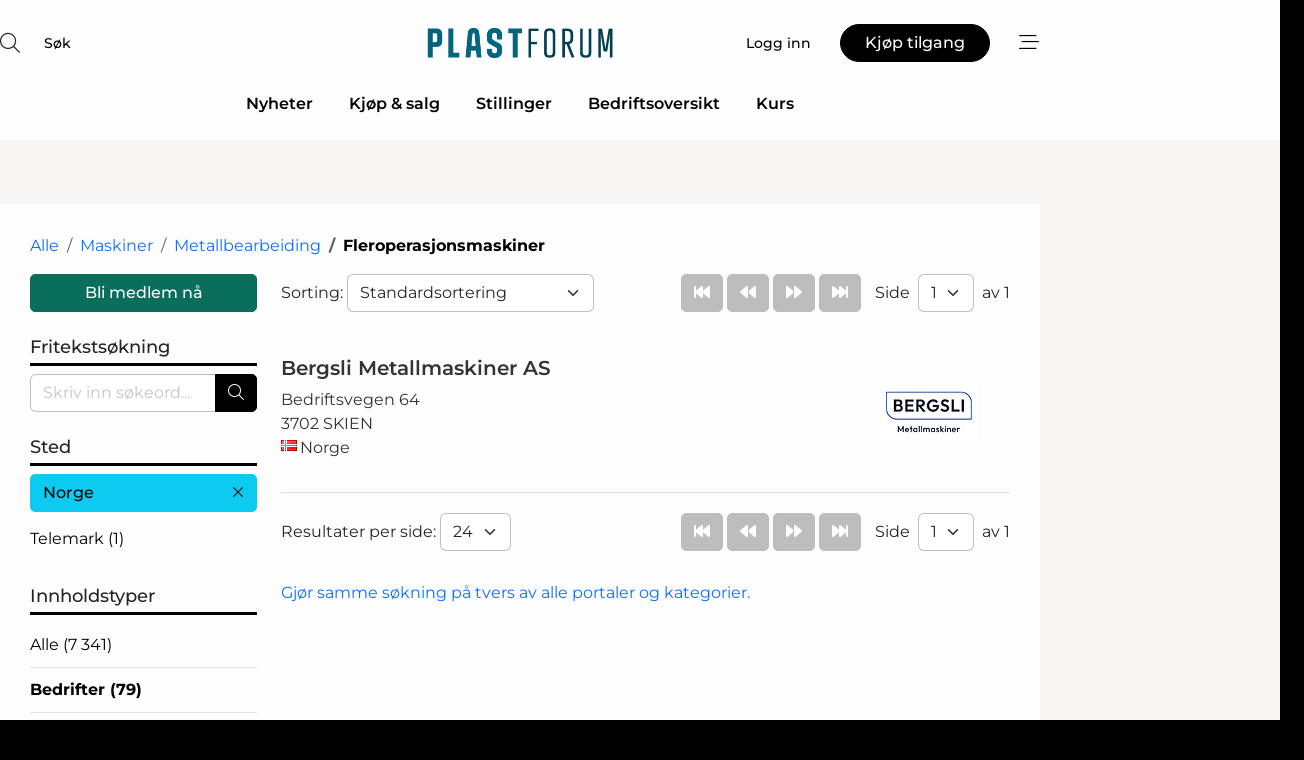

--- FILE ---
content_type: text/html; charset=utf-8
request_url: https://www.google.com/recaptcha/api2/anchor?ar=1&k=6LdasRwUAAAAAOAWkvok94EmD1GjREqoghAriL9L&co=aHR0cHM6Ly93d3cucGxhc3Rmb3J1bS5ubzo0NDM.&hl=no&v=PoyoqOPhxBO7pBk68S4YbpHZ&size=normal&anchor-ms=20000&execute-ms=30000&cb=9k4z866m1g8
body_size: 49679
content:
<!DOCTYPE HTML><html dir="ltr" lang="no"><head><meta http-equiv="Content-Type" content="text/html; charset=UTF-8">
<meta http-equiv="X-UA-Compatible" content="IE=edge">
<title>reCAPTCHA</title>
<style type="text/css">
/* cyrillic-ext */
@font-face {
  font-family: 'Roboto';
  font-style: normal;
  font-weight: 400;
  font-stretch: 100%;
  src: url(//fonts.gstatic.com/s/roboto/v48/KFO7CnqEu92Fr1ME7kSn66aGLdTylUAMa3GUBHMdazTgWw.woff2) format('woff2');
  unicode-range: U+0460-052F, U+1C80-1C8A, U+20B4, U+2DE0-2DFF, U+A640-A69F, U+FE2E-FE2F;
}
/* cyrillic */
@font-face {
  font-family: 'Roboto';
  font-style: normal;
  font-weight: 400;
  font-stretch: 100%;
  src: url(//fonts.gstatic.com/s/roboto/v48/KFO7CnqEu92Fr1ME7kSn66aGLdTylUAMa3iUBHMdazTgWw.woff2) format('woff2');
  unicode-range: U+0301, U+0400-045F, U+0490-0491, U+04B0-04B1, U+2116;
}
/* greek-ext */
@font-face {
  font-family: 'Roboto';
  font-style: normal;
  font-weight: 400;
  font-stretch: 100%;
  src: url(//fonts.gstatic.com/s/roboto/v48/KFO7CnqEu92Fr1ME7kSn66aGLdTylUAMa3CUBHMdazTgWw.woff2) format('woff2');
  unicode-range: U+1F00-1FFF;
}
/* greek */
@font-face {
  font-family: 'Roboto';
  font-style: normal;
  font-weight: 400;
  font-stretch: 100%;
  src: url(//fonts.gstatic.com/s/roboto/v48/KFO7CnqEu92Fr1ME7kSn66aGLdTylUAMa3-UBHMdazTgWw.woff2) format('woff2');
  unicode-range: U+0370-0377, U+037A-037F, U+0384-038A, U+038C, U+038E-03A1, U+03A3-03FF;
}
/* math */
@font-face {
  font-family: 'Roboto';
  font-style: normal;
  font-weight: 400;
  font-stretch: 100%;
  src: url(//fonts.gstatic.com/s/roboto/v48/KFO7CnqEu92Fr1ME7kSn66aGLdTylUAMawCUBHMdazTgWw.woff2) format('woff2');
  unicode-range: U+0302-0303, U+0305, U+0307-0308, U+0310, U+0312, U+0315, U+031A, U+0326-0327, U+032C, U+032F-0330, U+0332-0333, U+0338, U+033A, U+0346, U+034D, U+0391-03A1, U+03A3-03A9, U+03B1-03C9, U+03D1, U+03D5-03D6, U+03F0-03F1, U+03F4-03F5, U+2016-2017, U+2034-2038, U+203C, U+2040, U+2043, U+2047, U+2050, U+2057, U+205F, U+2070-2071, U+2074-208E, U+2090-209C, U+20D0-20DC, U+20E1, U+20E5-20EF, U+2100-2112, U+2114-2115, U+2117-2121, U+2123-214F, U+2190, U+2192, U+2194-21AE, U+21B0-21E5, U+21F1-21F2, U+21F4-2211, U+2213-2214, U+2216-22FF, U+2308-230B, U+2310, U+2319, U+231C-2321, U+2336-237A, U+237C, U+2395, U+239B-23B7, U+23D0, U+23DC-23E1, U+2474-2475, U+25AF, U+25B3, U+25B7, U+25BD, U+25C1, U+25CA, U+25CC, U+25FB, U+266D-266F, U+27C0-27FF, U+2900-2AFF, U+2B0E-2B11, U+2B30-2B4C, U+2BFE, U+3030, U+FF5B, U+FF5D, U+1D400-1D7FF, U+1EE00-1EEFF;
}
/* symbols */
@font-face {
  font-family: 'Roboto';
  font-style: normal;
  font-weight: 400;
  font-stretch: 100%;
  src: url(//fonts.gstatic.com/s/roboto/v48/KFO7CnqEu92Fr1ME7kSn66aGLdTylUAMaxKUBHMdazTgWw.woff2) format('woff2');
  unicode-range: U+0001-000C, U+000E-001F, U+007F-009F, U+20DD-20E0, U+20E2-20E4, U+2150-218F, U+2190, U+2192, U+2194-2199, U+21AF, U+21E6-21F0, U+21F3, U+2218-2219, U+2299, U+22C4-22C6, U+2300-243F, U+2440-244A, U+2460-24FF, U+25A0-27BF, U+2800-28FF, U+2921-2922, U+2981, U+29BF, U+29EB, U+2B00-2BFF, U+4DC0-4DFF, U+FFF9-FFFB, U+10140-1018E, U+10190-1019C, U+101A0, U+101D0-101FD, U+102E0-102FB, U+10E60-10E7E, U+1D2C0-1D2D3, U+1D2E0-1D37F, U+1F000-1F0FF, U+1F100-1F1AD, U+1F1E6-1F1FF, U+1F30D-1F30F, U+1F315, U+1F31C, U+1F31E, U+1F320-1F32C, U+1F336, U+1F378, U+1F37D, U+1F382, U+1F393-1F39F, U+1F3A7-1F3A8, U+1F3AC-1F3AF, U+1F3C2, U+1F3C4-1F3C6, U+1F3CA-1F3CE, U+1F3D4-1F3E0, U+1F3ED, U+1F3F1-1F3F3, U+1F3F5-1F3F7, U+1F408, U+1F415, U+1F41F, U+1F426, U+1F43F, U+1F441-1F442, U+1F444, U+1F446-1F449, U+1F44C-1F44E, U+1F453, U+1F46A, U+1F47D, U+1F4A3, U+1F4B0, U+1F4B3, U+1F4B9, U+1F4BB, U+1F4BF, U+1F4C8-1F4CB, U+1F4D6, U+1F4DA, U+1F4DF, U+1F4E3-1F4E6, U+1F4EA-1F4ED, U+1F4F7, U+1F4F9-1F4FB, U+1F4FD-1F4FE, U+1F503, U+1F507-1F50B, U+1F50D, U+1F512-1F513, U+1F53E-1F54A, U+1F54F-1F5FA, U+1F610, U+1F650-1F67F, U+1F687, U+1F68D, U+1F691, U+1F694, U+1F698, U+1F6AD, U+1F6B2, U+1F6B9-1F6BA, U+1F6BC, U+1F6C6-1F6CF, U+1F6D3-1F6D7, U+1F6E0-1F6EA, U+1F6F0-1F6F3, U+1F6F7-1F6FC, U+1F700-1F7FF, U+1F800-1F80B, U+1F810-1F847, U+1F850-1F859, U+1F860-1F887, U+1F890-1F8AD, U+1F8B0-1F8BB, U+1F8C0-1F8C1, U+1F900-1F90B, U+1F93B, U+1F946, U+1F984, U+1F996, U+1F9E9, U+1FA00-1FA6F, U+1FA70-1FA7C, U+1FA80-1FA89, U+1FA8F-1FAC6, U+1FACE-1FADC, U+1FADF-1FAE9, U+1FAF0-1FAF8, U+1FB00-1FBFF;
}
/* vietnamese */
@font-face {
  font-family: 'Roboto';
  font-style: normal;
  font-weight: 400;
  font-stretch: 100%;
  src: url(//fonts.gstatic.com/s/roboto/v48/KFO7CnqEu92Fr1ME7kSn66aGLdTylUAMa3OUBHMdazTgWw.woff2) format('woff2');
  unicode-range: U+0102-0103, U+0110-0111, U+0128-0129, U+0168-0169, U+01A0-01A1, U+01AF-01B0, U+0300-0301, U+0303-0304, U+0308-0309, U+0323, U+0329, U+1EA0-1EF9, U+20AB;
}
/* latin-ext */
@font-face {
  font-family: 'Roboto';
  font-style: normal;
  font-weight: 400;
  font-stretch: 100%;
  src: url(//fonts.gstatic.com/s/roboto/v48/KFO7CnqEu92Fr1ME7kSn66aGLdTylUAMa3KUBHMdazTgWw.woff2) format('woff2');
  unicode-range: U+0100-02BA, U+02BD-02C5, U+02C7-02CC, U+02CE-02D7, U+02DD-02FF, U+0304, U+0308, U+0329, U+1D00-1DBF, U+1E00-1E9F, U+1EF2-1EFF, U+2020, U+20A0-20AB, U+20AD-20C0, U+2113, U+2C60-2C7F, U+A720-A7FF;
}
/* latin */
@font-face {
  font-family: 'Roboto';
  font-style: normal;
  font-weight: 400;
  font-stretch: 100%;
  src: url(//fonts.gstatic.com/s/roboto/v48/KFO7CnqEu92Fr1ME7kSn66aGLdTylUAMa3yUBHMdazQ.woff2) format('woff2');
  unicode-range: U+0000-00FF, U+0131, U+0152-0153, U+02BB-02BC, U+02C6, U+02DA, U+02DC, U+0304, U+0308, U+0329, U+2000-206F, U+20AC, U+2122, U+2191, U+2193, U+2212, U+2215, U+FEFF, U+FFFD;
}
/* cyrillic-ext */
@font-face {
  font-family: 'Roboto';
  font-style: normal;
  font-weight: 500;
  font-stretch: 100%;
  src: url(//fonts.gstatic.com/s/roboto/v48/KFO7CnqEu92Fr1ME7kSn66aGLdTylUAMa3GUBHMdazTgWw.woff2) format('woff2');
  unicode-range: U+0460-052F, U+1C80-1C8A, U+20B4, U+2DE0-2DFF, U+A640-A69F, U+FE2E-FE2F;
}
/* cyrillic */
@font-face {
  font-family: 'Roboto';
  font-style: normal;
  font-weight: 500;
  font-stretch: 100%;
  src: url(//fonts.gstatic.com/s/roboto/v48/KFO7CnqEu92Fr1ME7kSn66aGLdTylUAMa3iUBHMdazTgWw.woff2) format('woff2');
  unicode-range: U+0301, U+0400-045F, U+0490-0491, U+04B0-04B1, U+2116;
}
/* greek-ext */
@font-face {
  font-family: 'Roboto';
  font-style: normal;
  font-weight: 500;
  font-stretch: 100%;
  src: url(//fonts.gstatic.com/s/roboto/v48/KFO7CnqEu92Fr1ME7kSn66aGLdTylUAMa3CUBHMdazTgWw.woff2) format('woff2');
  unicode-range: U+1F00-1FFF;
}
/* greek */
@font-face {
  font-family: 'Roboto';
  font-style: normal;
  font-weight: 500;
  font-stretch: 100%;
  src: url(//fonts.gstatic.com/s/roboto/v48/KFO7CnqEu92Fr1ME7kSn66aGLdTylUAMa3-UBHMdazTgWw.woff2) format('woff2');
  unicode-range: U+0370-0377, U+037A-037F, U+0384-038A, U+038C, U+038E-03A1, U+03A3-03FF;
}
/* math */
@font-face {
  font-family: 'Roboto';
  font-style: normal;
  font-weight: 500;
  font-stretch: 100%;
  src: url(//fonts.gstatic.com/s/roboto/v48/KFO7CnqEu92Fr1ME7kSn66aGLdTylUAMawCUBHMdazTgWw.woff2) format('woff2');
  unicode-range: U+0302-0303, U+0305, U+0307-0308, U+0310, U+0312, U+0315, U+031A, U+0326-0327, U+032C, U+032F-0330, U+0332-0333, U+0338, U+033A, U+0346, U+034D, U+0391-03A1, U+03A3-03A9, U+03B1-03C9, U+03D1, U+03D5-03D6, U+03F0-03F1, U+03F4-03F5, U+2016-2017, U+2034-2038, U+203C, U+2040, U+2043, U+2047, U+2050, U+2057, U+205F, U+2070-2071, U+2074-208E, U+2090-209C, U+20D0-20DC, U+20E1, U+20E5-20EF, U+2100-2112, U+2114-2115, U+2117-2121, U+2123-214F, U+2190, U+2192, U+2194-21AE, U+21B0-21E5, U+21F1-21F2, U+21F4-2211, U+2213-2214, U+2216-22FF, U+2308-230B, U+2310, U+2319, U+231C-2321, U+2336-237A, U+237C, U+2395, U+239B-23B7, U+23D0, U+23DC-23E1, U+2474-2475, U+25AF, U+25B3, U+25B7, U+25BD, U+25C1, U+25CA, U+25CC, U+25FB, U+266D-266F, U+27C0-27FF, U+2900-2AFF, U+2B0E-2B11, U+2B30-2B4C, U+2BFE, U+3030, U+FF5B, U+FF5D, U+1D400-1D7FF, U+1EE00-1EEFF;
}
/* symbols */
@font-face {
  font-family: 'Roboto';
  font-style: normal;
  font-weight: 500;
  font-stretch: 100%;
  src: url(//fonts.gstatic.com/s/roboto/v48/KFO7CnqEu92Fr1ME7kSn66aGLdTylUAMaxKUBHMdazTgWw.woff2) format('woff2');
  unicode-range: U+0001-000C, U+000E-001F, U+007F-009F, U+20DD-20E0, U+20E2-20E4, U+2150-218F, U+2190, U+2192, U+2194-2199, U+21AF, U+21E6-21F0, U+21F3, U+2218-2219, U+2299, U+22C4-22C6, U+2300-243F, U+2440-244A, U+2460-24FF, U+25A0-27BF, U+2800-28FF, U+2921-2922, U+2981, U+29BF, U+29EB, U+2B00-2BFF, U+4DC0-4DFF, U+FFF9-FFFB, U+10140-1018E, U+10190-1019C, U+101A0, U+101D0-101FD, U+102E0-102FB, U+10E60-10E7E, U+1D2C0-1D2D3, U+1D2E0-1D37F, U+1F000-1F0FF, U+1F100-1F1AD, U+1F1E6-1F1FF, U+1F30D-1F30F, U+1F315, U+1F31C, U+1F31E, U+1F320-1F32C, U+1F336, U+1F378, U+1F37D, U+1F382, U+1F393-1F39F, U+1F3A7-1F3A8, U+1F3AC-1F3AF, U+1F3C2, U+1F3C4-1F3C6, U+1F3CA-1F3CE, U+1F3D4-1F3E0, U+1F3ED, U+1F3F1-1F3F3, U+1F3F5-1F3F7, U+1F408, U+1F415, U+1F41F, U+1F426, U+1F43F, U+1F441-1F442, U+1F444, U+1F446-1F449, U+1F44C-1F44E, U+1F453, U+1F46A, U+1F47D, U+1F4A3, U+1F4B0, U+1F4B3, U+1F4B9, U+1F4BB, U+1F4BF, U+1F4C8-1F4CB, U+1F4D6, U+1F4DA, U+1F4DF, U+1F4E3-1F4E6, U+1F4EA-1F4ED, U+1F4F7, U+1F4F9-1F4FB, U+1F4FD-1F4FE, U+1F503, U+1F507-1F50B, U+1F50D, U+1F512-1F513, U+1F53E-1F54A, U+1F54F-1F5FA, U+1F610, U+1F650-1F67F, U+1F687, U+1F68D, U+1F691, U+1F694, U+1F698, U+1F6AD, U+1F6B2, U+1F6B9-1F6BA, U+1F6BC, U+1F6C6-1F6CF, U+1F6D3-1F6D7, U+1F6E0-1F6EA, U+1F6F0-1F6F3, U+1F6F7-1F6FC, U+1F700-1F7FF, U+1F800-1F80B, U+1F810-1F847, U+1F850-1F859, U+1F860-1F887, U+1F890-1F8AD, U+1F8B0-1F8BB, U+1F8C0-1F8C1, U+1F900-1F90B, U+1F93B, U+1F946, U+1F984, U+1F996, U+1F9E9, U+1FA00-1FA6F, U+1FA70-1FA7C, U+1FA80-1FA89, U+1FA8F-1FAC6, U+1FACE-1FADC, U+1FADF-1FAE9, U+1FAF0-1FAF8, U+1FB00-1FBFF;
}
/* vietnamese */
@font-face {
  font-family: 'Roboto';
  font-style: normal;
  font-weight: 500;
  font-stretch: 100%;
  src: url(//fonts.gstatic.com/s/roboto/v48/KFO7CnqEu92Fr1ME7kSn66aGLdTylUAMa3OUBHMdazTgWw.woff2) format('woff2');
  unicode-range: U+0102-0103, U+0110-0111, U+0128-0129, U+0168-0169, U+01A0-01A1, U+01AF-01B0, U+0300-0301, U+0303-0304, U+0308-0309, U+0323, U+0329, U+1EA0-1EF9, U+20AB;
}
/* latin-ext */
@font-face {
  font-family: 'Roboto';
  font-style: normal;
  font-weight: 500;
  font-stretch: 100%;
  src: url(//fonts.gstatic.com/s/roboto/v48/KFO7CnqEu92Fr1ME7kSn66aGLdTylUAMa3KUBHMdazTgWw.woff2) format('woff2');
  unicode-range: U+0100-02BA, U+02BD-02C5, U+02C7-02CC, U+02CE-02D7, U+02DD-02FF, U+0304, U+0308, U+0329, U+1D00-1DBF, U+1E00-1E9F, U+1EF2-1EFF, U+2020, U+20A0-20AB, U+20AD-20C0, U+2113, U+2C60-2C7F, U+A720-A7FF;
}
/* latin */
@font-face {
  font-family: 'Roboto';
  font-style: normal;
  font-weight: 500;
  font-stretch: 100%;
  src: url(//fonts.gstatic.com/s/roboto/v48/KFO7CnqEu92Fr1ME7kSn66aGLdTylUAMa3yUBHMdazQ.woff2) format('woff2');
  unicode-range: U+0000-00FF, U+0131, U+0152-0153, U+02BB-02BC, U+02C6, U+02DA, U+02DC, U+0304, U+0308, U+0329, U+2000-206F, U+20AC, U+2122, U+2191, U+2193, U+2212, U+2215, U+FEFF, U+FFFD;
}
/* cyrillic-ext */
@font-face {
  font-family: 'Roboto';
  font-style: normal;
  font-weight: 900;
  font-stretch: 100%;
  src: url(//fonts.gstatic.com/s/roboto/v48/KFO7CnqEu92Fr1ME7kSn66aGLdTylUAMa3GUBHMdazTgWw.woff2) format('woff2');
  unicode-range: U+0460-052F, U+1C80-1C8A, U+20B4, U+2DE0-2DFF, U+A640-A69F, U+FE2E-FE2F;
}
/* cyrillic */
@font-face {
  font-family: 'Roboto';
  font-style: normal;
  font-weight: 900;
  font-stretch: 100%;
  src: url(//fonts.gstatic.com/s/roboto/v48/KFO7CnqEu92Fr1ME7kSn66aGLdTylUAMa3iUBHMdazTgWw.woff2) format('woff2');
  unicode-range: U+0301, U+0400-045F, U+0490-0491, U+04B0-04B1, U+2116;
}
/* greek-ext */
@font-face {
  font-family: 'Roboto';
  font-style: normal;
  font-weight: 900;
  font-stretch: 100%;
  src: url(//fonts.gstatic.com/s/roboto/v48/KFO7CnqEu92Fr1ME7kSn66aGLdTylUAMa3CUBHMdazTgWw.woff2) format('woff2');
  unicode-range: U+1F00-1FFF;
}
/* greek */
@font-face {
  font-family: 'Roboto';
  font-style: normal;
  font-weight: 900;
  font-stretch: 100%;
  src: url(//fonts.gstatic.com/s/roboto/v48/KFO7CnqEu92Fr1ME7kSn66aGLdTylUAMa3-UBHMdazTgWw.woff2) format('woff2');
  unicode-range: U+0370-0377, U+037A-037F, U+0384-038A, U+038C, U+038E-03A1, U+03A3-03FF;
}
/* math */
@font-face {
  font-family: 'Roboto';
  font-style: normal;
  font-weight: 900;
  font-stretch: 100%;
  src: url(//fonts.gstatic.com/s/roboto/v48/KFO7CnqEu92Fr1ME7kSn66aGLdTylUAMawCUBHMdazTgWw.woff2) format('woff2');
  unicode-range: U+0302-0303, U+0305, U+0307-0308, U+0310, U+0312, U+0315, U+031A, U+0326-0327, U+032C, U+032F-0330, U+0332-0333, U+0338, U+033A, U+0346, U+034D, U+0391-03A1, U+03A3-03A9, U+03B1-03C9, U+03D1, U+03D5-03D6, U+03F0-03F1, U+03F4-03F5, U+2016-2017, U+2034-2038, U+203C, U+2040, U+2043, U+2047, U+2050, U+2057, U+205F, U+2070-2071, U+2074-208E, U+2090-209C, U+20D0-20DC, U+20E1, U+20E5-20EF, U+2100-2112, U+2114-2115, U+2117-2121, U+2123-214F, U+2190, U+2192, U+2194-21AE, U+21B0-21E5, U+21F1-21F2, U+21F4-2211, U+2213-2214, U+2216-22FF, U+2308-230B, U+2310, U+2319, U+231C-2321, U+2336-237A, U+237C, U+2395, U+239B-23B7, U+23D0, U+23DC-23E1, U+2474-2475, U+25AF, U+25B3, U+25B7, U+25BD, U+25C1, U+25CA, U+25CC, U+25FB, U+266D-266F, U+27C0-27FF, U+2900-2AFF, U+2B0E-2B11, U+2B30-2B4C, U+2BFE, U+3030, U+FF5B, U+FF5D, U+1D400-1D7FF, U+1EE00-1EEFF;
}
/* symbols */
@font-face {
  font-family: 'Roboto';
  font-style: normal;
  font-weight: 900;
  font-stretch: 100%;
  src: url(//fonts.gstatic.com/s/roboto/v48/KFO7CnqEu92Fr1ME7kSn66aGLdTylUAMaxKUBHMdazTgWw.woff2) format('woff2');
  unicode-range: U+0001-000C, U+000E-001F, U+007F-009F, U+20DD-20E0, U+20E2-20E4, U+2150-218F, U+2190, U+2192, U+2194-2199, U+21AF, U+21E6-21F0, U+21F3, U+2218-2219, U+2299, U+22C4-22C6, U+2300-243F, U+2440-244A, U+2460-24FF, U+25A0-27BF, U+2800-28FF, U+2921-2922, U+2981, U+29BF, U+29EB, U+2B00-2BFF, U+4DC0-4DFF, U+FFF9-FFFB, U+10140-1018E, U+10190-1019C, U+101A0, U+101D0-101FD, U+102E0-102FB, U+10E60-10E7E, U+1D2C0-1D2D3, U+1D2E0-1D37F, U+1F000-1F0FF, U+1F100-1F1AD, U+1F1E6-1F1FF, U+1F30D-1F30F, U+1F315, U+1F31C, U+1F31E, U+1F320-1F32C, U+1F336, U+1F378, U+1F37D, U+1F382, U+1F393-1F39F, U+1F3A7-1F3A8, U+1F3AC-1F3AF, U+1F3C2, U+1F3C4-1F3C6, U+1F3CA-1F3CE, U+1F3D4-1F3E0, U+1F3ED, U+1F3F1-1F3F3, U+1F3F5-1F3F7, U+1F408, U+1F415, U+1F41F, U+1F426, U+1F43F, U+1F441-1F442, U+1F444, U+1F446-1F449, U+1F44C-1F44E, U+1F453, U+1F46A, U+1F47D, U+1F4A3, U+1F4B0, U+1F4B3, U+1F4B9, U+1F4BB, U+1F4BF, U+1F4C8-1F4CB, U+1F4D6, U+1F4DA, U+1F4DF, U+1F4E3-1F4E6, U+1F4EA-1F4ED, U+1F4F7, U+1F4F9-1F4FB, U+1F4FD-1F4FE, U+1F503, U+1F507-1F50B, U+1F50D, U+1F512-1F513, U+1F53E-1F54A, U+1F54F-1F5FA, U+1F610, U+1F650-1F67F, U+1F687, U+1F68D, U+1F691, U+1F694, U+1F698, U+1F6AD, U+1F6B2, U+1F6B9-1F6BA, U+1F6BC, U+1F6C6-1F6CF, U+1F6D3-1F6D7, U+1F6E0-1F6EA, U+1F6F0-1F6F3, U+1F6F7-1F6FC, U+1F700-1F7FF, U+1F800-1F80B, U+1F810-1F847, U+1F850-1F859, U+1F860-1F887, U+1F890-1F8AD, U+1F8B0-1F8BB, U+1F8C0-1F8C1, U+1F900-1F90B, U+1F93B, U+1F946, U+1F984, U+1F996, U+1F9E9, U+1FA00-1FA6F, U+1FA70-1FA7C, U+1FA80-1FA89, U+1FA8F-1FAC6, U+1FACE-1FADC, U+1FADF-1FAE9, U+1FAF0-1FAF8, U+1FB00-1FBFF;
}
/* vietnamese */
@font-face {
  font-family: 'Roboto';
  font-style: normal;
  font-weight: 900;
  font-stretch: 100%;
  src: url(//fonts.gstatic.com/s/roboto/v48/KFO7CnqEu92Fr1ME7kSn66aGLdTylUAMa3OUBHMdazTgWw.woff2) format('woff2');
  unicode-range: U+0102-0103, U+0110-0111, U+0128-0129, U+0168-0169, U+01A0-01A1, U+01AF-01B0, U+0300-0301, U+0303-0304, U+0308-0309, U+0323, U+0329, U+1EA0-1EF9, U+20AB;
}
/* latin-ext */
@font-face {
  font-family: 'Roboto';
  font-style: normal;
  font-weight: 900;
  font-stretch: 100%;
  src: url(//fonts.gstatic.com/s/roboto/v48/KFO7CnqEu92Fr1ME7kSn66aGLdTylUAMa3KUBHMdazTgWw.woff2) format('woff2');
  unicode-range: U+0100-02BA, U+02BD-02C5, U+02C7-02CC, U+02CE-02D7, U+02DD-02FF, U+0304, U+0308, U+0329, U+1D00-1DBF, U+1E00-1E9F, U+1EF2-1EFF, U+2020, U+20A0-20AB, U+20AD-20C0, U+2113, U+2C60-2C7F, U+A720-A7FF;
}
/* latin */
@font-face {
  font-family: 'Roboto';
  font-style: normal;
  font-weight: 900;
  font-stretch: 100%;
  src: url(//fonts.gstatic.com/s/roboto/v48/KFO7CnqEu92Fr1ME7kSn66aGLdTylUAMa3yUBHMdazQ.woff2) format('woff2');
  unicode-range: U+0000-00FF, U+0131, U+0152-0153, U+02BB-02BC, U+02C6, U+02DA, U+02DC, U+0304, U+0308, U+0329, U+2000-206F, U+20AC, U+2122, U+2191, U+2193, U+2212, U+2215, U+FEFF, U+FFFD;
}

</style>
<link rel="stylesheet" type="text/css" href="https://www.gstatic.com/recaptcha/releases/PoyoqOPhxBO7pBk68S4YbpHZ/styles__ltr.css">
<script nonce="qzXte_mM92iId4-PTI66jA" type="text/javascript">window['__recaptcha_api'] = 'https://www.google.com/recaptcha/api2/';</script>
<script type="text/javascript" src="https://www.gstatic.com/recaptcha/releases/PoyoqOPhxBO7pBk68S4YbpHZ/recaptcha__no.js" nonce="qzXte_mM92iId4-PTI66jA">
      
    </script></head>
<body><div id="rc-anchor-alert" class="rc-anchor-alert"></div>
<input type="hidden" id="recaptcha-token" value="[base64]">
<script type="text/javascript" nonce="qzXte_mM92iId4-PTI66jA">
      recaptcha.anchor.Main.init("[\x22ainput\x22,[\x22bgdata\x22,\x22\x22,\[base64]/[base64]/[base64]/bmV3IHJbeF0oY1swXSk6RT09Mj9uZXcgclt4XShjWzBdLGNbMV0pOkU9PTM/bmV3IHJbeF0oY1swXSxjWzFdLGNbMl0pOkU9PTQ/[base64]/[base64]/[base64]/[base64]/[base64]/[base64]/[base64]/[base64]\x22,\[base64]\\u003d\x22,\x22C8KAw4/Dl3/DvMOww5fDssO3w6ZKPcOxwowjw5gUwp8NR8OaPcO8w6rDt8Ktw7vDj2LCvsO0w63Dt8Kiw69kaHYZwrrCgVTDhcK5fGR2bMOZUwdow4rDmMO4w6fDkilUwqcCw4JgwqPDjMK+CEQVw4LDhcOVScODw4NzHDDCrcOKBDETw6BWXsK/woPDlSXCgnLCocOYEUfDhMOhw6fDisO8dmLCscOew4EIQULCmcKwwql6woTCgG1HUHfDoQbCoMObTj7Cl8KKDnVkMsOKB8KZK8OwwosYw7zCvAxpKMKwN8OsD8KgH8O5VQTCgFXCrnLDn8KQLsO2KcKpw7RqdMKSe8O8wrY/wowYFUobW8OFaT7ChMKEwqTDqsK2w6DCpMOlAcKScsOCfMOlJ8OCwoJKwoLCmgzCmnl5XV/CsMKGUXvDuCI+cnzDgk8vwpUcM8KbTkDChRB6wrEYwqzCpBHDmcObw6h2w4U/w4ANdjTDr8OGwrxXRUhQwo7CsTjCgMOLMMOld8OvwoLCgDNABwNXTinChmHDtjjDpnjDlkw9WxwhZMKLPyPCilPCiXPDsMKYw4nDtMOxIsKfwqAYAcOsKMOVwrfCrnjChxl7IsKIwoMaHHVqQn4CB8OVXmTDisOfw4c3w7xtwqRPHT/DmyvCscONw4zCuXoAw5HCmnhRw53DnxbDsxAuCBPDjsKAw6HCmcKkwq5Hw7HDiR3ChMOOw67CuVzCkgXCpsOJeg1jFcOOwoRRwp7Dr11Gw7VUwqtuF8OUw7Q9RyDCm8KcwpZdwr0eXMOBD8KjwqpLwqcSw6xyw7LCngXDmcORQU/DhCdYw53DtsObw7xOMiLDgMK6w59swp5IQCfCl2dOw57CmUwAwrM8w6bCrg/DqsKJbwEtwpMQwro6YcOww4xVw6bDoMKyAC4wb0oKfDYOPiLDusObBW92w4fDrcO/[base64]/DqCpyU2zDvikYw4Jtwq8DKgIAam/DksOywpFZdsOoKT5XJMKAQ3xPwoELwofDgEl1RGbDgSnDn8KNAsKowqfCoEZ+ecOMwr9obsKNPibDhXgZLnYGGWXCsMOLw7vDg8KawprDq8OzRcKUY3AFw7TCukFVwp89e8Kha3nCg8Kowp/CucO2w5DDvMOyLMKLD8OEw6zChSfCqMKiw6tcV1pwwo7DjMOKbMOZH8KuAMK/wpYVDE4laR5Md27DogHDo3/[base64]/[base64]/DvcOKQMKmw7wyw7ogwrFfFsKMw51Zwq5iMXTCqR/CpsOtacKKwoXCs0bChlVGN0LCvMOGw77DnMKNw6/Cm8OJw5jDtRXDnhYawoIUwpbDg8KIwrXCpsOkw47CmVDDpcKHKw18czADw5vDpRfCk8OvfsOjXMOVwoLCt8OpUMKCw7vCmxLDrsOYb8OMGy7DvRc4wpt/w59RTMO2wqzCk0kiwod/JjZowq3ClGvDtsK6W8O0w5HDuCUqdTjDhzx4WkbDugp3w5sld8Kewoc0McKGwrlIwrc6CMOiCsKOw7XDoMKGwo8OJFbDkV/CjEkaW0YIw7YRwpfCiMKQw7QvN8KMw43CqF7CsDfDilPCoMK2wo9Qw43DhMOdT8OgasKSwpUuwpw9cj/[base64]/[base64]/DosOtwq4QS8KKTUBXw7smw7/Dp8Kswooaw6RbwrXCqMOOw6zCnMO3w60GJHfDhGDCsFkYw6kEw51Dw4nDmxk2wpgpcsKKbsOwwqLCmQpyQsKCEsOvwoRCw49Jwr46w77DpRkmwoNyLBR/NcOmSsO0wpzDtVwKRMOmEmhJKEJjFVsdw4DCvcKZw5t7w4VochM/[base64]/DmMOWwr56w7nCrMOpS8OVw48Me8OnZAxcw4TCnsK/wocmDnfDjl/[base64]/EU7CjUskwrtYwppvw5LClEoNNsKbIsKoBsOdwpd3WcKvwpDDu8O1GRvCvsOsw4QodsKDQkAewoZuDMKBTjRECQQNw558QwMYFsOQQcK1WcOmwp7Ds8Oxw4tQw4AwVcOSwqx7a00cwprDj1oYGMOHJEEPwo/DtsKrw75Dw7TCvMKocMOUwrbDowzCpcOMBsOuwqbDpmzCtlLCgcO8wpU/wpHDiWHCh8OvT8OINmTDisORJcKdNMO8w70lw7pgw50FfzXCpX/DmTDCqsOPUkdNOXrChXMFw6oQaCfDvMKeXi5BP8KQw7Uww7PCjULCq8Kcw41dw47DhsOowpp4U8Oowo9uw7HDusOwdW7CkAfDlcKqwp1eTDHCqcOIFyzDu8OrYMKCfCdmasKCwojDr8O1HRfDl8KcwrUoQ2PDisOkMzfCmMOkTkLDncKKwosvwrXDlU/[base64]/DgwQMw4BBPQ/[base64]/JsKhw51RSGpHw6XDiE4bw4TDssKVFsOPFEPDuHIORGPDigVvfcOwY8KMIsOmw43DscKSNWsTVsK3I2vDicKEwppGY1dHd8OID1l4wpjDjcOYS8KqGMKEwqPCscOlAsKbTcKHw7HCg8O/wqhTw4vCpWxzZA5FM8K+X8KjYHjDg8O/[base64]/DgsO5JcOhS8O5wpDDu37CrioJQlvChcOPwobDu8OsPnDDjMOpwrvChEpCZWrCr8KlNcKIP0HDicO/LsOqPnPDpMOCCcKNTgHDq8KfM8KZw5QSw7UcwpLCr8OvBcKUwowhw7J6fk/CuMOff8Kaw6rCnsKIwppLw6HCpMONVkYfwrLDl8Oawr4Ow7XDkMKFwpg9w5HClCfCoSJXa0R/[base64]/DtMKJw7huJnc7wpjCuMK5wqXCnh84X20/H1bCgsKQwoHCp8OQwp15wrgBwpvCn8Obw5UIbF3CmCHDuEh/fFHDt8KAG8KbLWBcw5PDpBUQejbClMKVwr8FPMOcNld3JRsTw6lGw5PDuMKTw4bCtwcNw7/[base64]/wpXDnxgUWXAHwpkGwrgOw7DCmkfCs8KuwpHCgikqDUAawpEpVQ8kTW/CrcO/[base64]/CkcKdwpEMw5bChhHCrMO2VcO5worDssKjwpEvM8OGBMO8w7rCoBjCrMOmw6XCgkLDnCoqUsOjS8K8dsK+wpIUwrXDvQ8RM8Omw7/CiHwMOsOIwoLCucOQCMKdwp7DhsOjw51vbExXwos6HcK2w4XDjyIzwrXDsnbCjxvDpMKaw6QNZMK+wr0RDUhHwp7DsV1/DjYBfsOUAsO7dBrCqGvCtHECKB1Xw77CkE5KNcOLMsK2NxrDoA1FdsK8w70kVcOYwqF/bMKywq/CvlcMQHJ2FD8JQMKqwrfDqMKeeMOvw5xqw7DDvx/[base64]/DXEpwo4APC/ChwVPwozCi8KRYsKRQsOqEcKKw5HCt8OswpxVwoRUTx7DrkN7SEdpw7x6d8KzwosQwo/[base64]/CscOPwp0yS8KIw6zDn23DvXRzwpwpw7cFwqbCjFNPw6PDi3jDgsObRlICK0Ykw4nDvmkpw79uPj4VXjZTwq93w4zCrxvDuynCjltiw7M3woAyw6tWQMKtNkbDlxjDlsKzwotrSnB1w6XCgC8qH8OGQMK9O8OpCFFydMKyP29owr8nwo5IZcKFwp/[base64]/Ds2zCvsKLH8Kaw5Vsw7oNWBsCZygpw4XDtk5/w6nDpl/DjDtIGBDCs8OvMkjClMK4G8OfwqQdw5rClEN5w4MHw58IwqLCmMOZKUnCscKNw4nDlg7DmMOGw7XDjsKdX8KUw6DDkxYzDMOzw5d7PV8Bwp7DjhbDuTUBNnbDl0rCpE4DbcO/CEInwoMWwqhjwovCpUTDsTbDkcKYOnFPZ8KtRhLDrFEeJlNuw5/[base64]/[base64]/[base64]/wrIzZMOWwq0lSsOcwrs1w54IX8OGB1giC8KnGcKeVk4Mw4RfYybCgcOJGsOsw6PCvi3CoWXCg8OCwonDjRgzNcOVw6/DtcKQdsOGwrAgworCssOrGcOObMOwwrfDsMOOOE5AwqknI8K6JsOww6vDqsK6FCdudsKhR8OJw400wp/DmcO6GcKCdcK5B27DoMK+wrJXMsKaPCFAGMOHw6UJwrAldcOFHcOswppTwoIzw7bDscOMcAbDisOEwpwxLgzDn8OnCsKiaFPCjGzCocOgK14NHcKqHMOHGXAAYsOTE8OmRsKqJcO0KREVLBQsAMO5LxoNSgPDpQxFw5pbWyl4WcOvYXDCs3N/w617w5x9W3Vlw67CgcKvRkBtwo9Ow7dfw5TDqxfDklPDusKgQB3DnUfCpsOkZcKAw7oQYsKJIRzDlsK4w7PDmEnDlivDsSA6w7XCk1nDhsKUe8KRcCZvE1XCj8KQwqhMw7Riw41mwozDpMKlXMO1csKMwod/[base64]/T8OaM0XCsy7CqBzCqDRPIkocIXMKw6pfw77CjAjDn8OySEYAAAvDnMKZw4Uyw6Z4Tj3Cp8Ovw4DDpMOWw6/CtSXDosOKwrECworDu8KPw45uUj/DjMKsMcKrG8KuZ8KDP8KMbcKrKw0HSzrCjh7CpMOKTWLCr8KKw7bCgsOJw5vCuBvCqRkUw7jCrwMqWw3DgXwmw4/CgkjDigIuYAbCjCU/[base64]/cG1GER1VwoBkIm14w6jDgwJ0bj7CnHrCnMKjwqJOw77Ck8OMQsOaw4YwwonCrEhmw5LDpxjCpzVTwpp+w4kfPMK/aMOMBsOPwpl4wo/[base64]/CsicWMlnCo8KkHMKIw6YdfiAqZcKCGMO1GildWlrDh8OZUgN2wrJ4w6wBNcKTwo/DrcK+EsKrw5w2E8KZwqnCjVzDmChNA09uBcO6w5gvw7xSOmAQw6fCuGzDj8O8d8OYYD7ClMKgw7krw6EqUsKUAknDjWLCksODwrJSQ8KhdHkEwoPCocO0w5VFw4bDqMKndcOUEwlxwrxcJn9/woxqwpLCvC7DvQjCk8KzwonDvMKidhLDnsK+Tmcaw6LCgWU9wpghHTZAw5PCg8OSw7LDjcOkZ8Kgwp/DmsOgeMO5DsO1IcKKw6kpD8K4b8KZKcOOQHnCjXnCnDXDr8O9FSLCjMOjUGrDs8OHNMKMbMKUB8OfwpPDgjXDrsOvwogTTsKBdcOGRxoMe8O/w7LCt8Kww50hwqjDnwLCssKXExLDmcK2WVxxwonDg8KAwpUUwoHCrBHCjMOKwr4YwrXCqMOmE8K7w5YjVmUIT1XDi8K3F8Kuw6vCuTLDocKQwq/Cp8KbwpHDoxMIGCHCjCTCtF4GJC4cwokDcsOAMm0OwoDCvRvDtwjCnsKhXsKYwoQSZ8OBwqXCvG7DixAgw4fDusKMXmwYwqLCp0R2W8K5BmrDo8OPPMOLwpw+wokNw5s8w4HDqzTCpsK1w7M/w57CpMKaw7J5Vh/CoyDCn8Onw55uw7TCpTjCrcObwo/CoC1bRsOPwpl5w61Lw6tqZG3DpHtzUxPCn8Oxwp7Ci0Ruwp0Ew7IKwqXCrcO6d8KkM3PDmsOWw7XDn8OsPMKDaA3DrghtTsKSAFFuw7jDj3HDhcObwp9jCj4rw4QNwrLCpcOQwqXClMK8w7YxfsOjw4FZwpLDtcOUEcOiwoELTnLCoy/CrsOrwoDDhiwBwpBTSMOGwpHCl8KpH8Ogw595w6nCgH41Xw4BATIXbV/DvMO4wqldWEbDnMONdC7CnmlEwoXClsKZwqbDqcKoXwBSFxYwH1kXZnzDv8OHZCQHwo7DtyfDn8OIMyN8w7oIwp9dwrTCo8KswohFJXh4BsOFSXcwwpcrI8KbPD/CmMOpwp9ow6bDp8OzTcKGwq/CkWDCh01vw53DmcO9w4XDoFLDs8OhwrHCsMOFTcKQKcKvSMKBw47Ci8OfXcK2wqrCjcOMwrp5T1zDoiXDpll+woNaJsOUw71YAcOAwrQiQMKhRcO9w64awrlDYC7DicKySD/DnjjCkybDk8K4AMOSwp8+woHDvU96NCh2w79/wrV9YcK6VRTDtAY8JnXDtsKNw5lmUsKrQMKBwrI5FsOkw59gNUY9wpPCisKKAEbChcOzwpnDoMOrSDN2wrVpPUYqJgzDvClIeWZCworDo1skUEJhVsOHwoXDjsKewqrDiyd+CAzCpcK+A8KeMMOpw5vDvzk7w50xdV/Dn3Q7wpDCig44w7nClwrDqMOnesKww7M/w7sIwrYywoxlwp1lw7HCqgxCKcOFRMKzJCrCgDbClTEvCSMWwoBiw4c1w7Irwr9kwpXDtMKsTcK2w73CgBZVwrsWwoXCsX4xwpEbwqvCg8OvGEvClB5EZMOtwqhow78qw4/ClgPDscKFw7MbMmBlw4UIw50nw5M0JFttw4fDsMKgTMOBw5jCkCA0wrtrAy1Ew5fDj8Kvw6BCwqHDvgNSwpXDhyN/UsOSfcOXw73CizVCwqLDrwMRAkTDvj4Sw4cUw5bDrlVFwp03HCPCusKPwqHDq1/DosOAwpgGYMO5QMK5bB8DwrnDvQvCjcKRUSJqWjRxShzChS4KaH4Hw58WeR0Yf8Klwr8NwoLCh8OOw77Dq8OIJQQFwo7CgMO9H10xw7bDgUMxXsOTG2ZGejfDqcO6w57CpcO5dsOcA0Aowph5XjzCucO2Rk/Cs8O5OMKASXbCnMKEKBVFFMOgZ2TCjcOzYMKNwojDnTsUwrrCj1k4D8OjYcOlWXdwwoLCjmwAw4dCHkspOCJRDsKUURkiw5wCwqrCpDcNNALCqzzDkcKIJmQgw7ZdwpIiL8OBJ2JWw7/Ds8OHw6sIw5bCiU/DhsOefid/DWkjw5giTMOkw5jDvy0Cw5PCuxoxfg3DvsO+w6HCnsO2wpo+wrDDhSV/w5fCu8OOMMKbwptDwrzDu3DDv8KMKHhcQ8KRw4YQF2o3w7YuAxwQPMOoJcORw7/[base64]/w5LCqxXDk23CilTDvMOJwpEmw7nCvQPDhQtHw64BwoHDqsOmw7cdS1DDisKmcD98Z2BXwpZAYmnCpsOYQcOCIGl+w5F7wr9CZsKfEMOMwoTCkMOZw6zCvTsmVsOJAmDCvjlOTi5aw5RCfDNUU8KSbldHdgVVelUFey4oSsOXMiEGwo/CpErDgsKBw502w4rDtCHDrl1LWMKbwoLCkVItUsKcFkzDhsOkwoUiwovCgWk0w5TCjsK6w6zCoMOGesKJw5vCmmljTMKfwpVow4cDw6Z8I3EWJXoNbcKswrPDq8KGKMK3wojCvWVIw7vCp0UXwpVfw6cvw7EGecOnEsOGw64aY8OowoYycWh/[base64]/w6tkw4vDsDFFc8ObKcKaWsOPf8OVw4IeP8OdBA/[base64]/DmzjConXCh2nCk0vDisOPw6Azwo0Iw518SSDCq2XCmRjDlcKWbwMaKMO/[base64]/wqzDrcOEVAHCoXjCrsKQG8OVw7/[base64]/ClTCrMKLwo/Cpho8VcKqN8KDwqwuM1VFwq0bMcOcYMO3SWVSexnDksKzwqvCucKeeMOmw4nCvSY/wpXDlcKaFsKawr0yw5vDmQhFwpbCucOfDcOIDMKpw6/ClcKJBMKxwpUYw6TCtMKBSSVFwpbDnzExwp5GGjcew6nDnnbCpGLDpsKIfSbDhMKBRR5PJHkWwqxdClo5B8KhXFkMIlJqOk1jA8OadsOTU8KFFsKawoIsXMOiesOuf2/DscOdQybDnTLDjsO6ZsO3d0cJQ8KqRFLCk8OYTsO1w5ZSfMOkN13CtldqTMK4wrTCrQ7Dk8KHVTcMCUrCnjNdwo4vfcKNwrPDjCh2wpADwqrDlAHCkXvCp07DisK/wo1NIcKYEMKmw4N/wp3DuAjCssKRw5vDs8OHC8KfV8OPMytqwq/CtD/CsBLDjF9cwplZw6HDjMOcw7FYCsKMX8OJw5fDp8KoesKcwpvCjF3Co0DCoCTCgxRww5FbcsKIw6hGeVc2wpvDiWFiDXrDvHXDs8OOYVtXw4zCrTjDgVM5w4kGwpbCksOfwphXfsK/OsKAX8OEw78iwoDCnBEyBcKtPMKIw5XCg8Kkwq3DlsKwNMKAw5zCm8OBw6PCgMK2w7oxwq54UgcXPMKNw7vDuMOxWGxcCxg6w5k+PBXDrcOceMO0w5rCnMOPw4nDvMOuAcOrCg/Dt8KlScOUYwXDmsKLw4BbwrTDmMKTw47DoQnCrVDCj8KPWw7DrVzDr3NNworDuMOFwroywrzCvsKqEcKjwonDiMKBwq1WS8Kqw6XDqQbDgALDnwPDgyXDksOEe8K6wobDrMOvwqLDvMOfw6/Cr0fClMOEc8OWKUXDjsORD8Ofw7hfChwITcK6B8K/[base64]/Dq8K2wrLDoRtQwqUqw6VHwrnDjcK5Rhxibg3DrMK+EwzCksOjw4DDjD9uw7vDlQ7DhMOgw6vDhRDCuD9rG0Eqw5TDsWPCizhaT8ODw5o+NwTCqCUxasK9w7/DvnN5wrnDrsOcQTnCs0zCtMKqXcOzPD7CncO0RhAKbUc4WG10wozCqCnCoj9aw7XCqx/[base64]/Cl0HDoFHCikPChxpNwq9zw4TDrB/DriYYCMOdUcKYwocVw6V1NVvCrhp5w5piHsKELlx4w5F6wo4Owo08w63DrMOTwpjDjMKOw7V/[base64]/Dn2PDoALClcKdwpPDqsODwqMVccK5wq1BNlvDhm/CtF3ClkjDiwMbWXvDtcOdw4nDqMKdwobCgFV0TkHCkWd9FcKcw6vCt8KgwoLDu1rDiDwGfnIkEW5NWl/DuWTCt8OYw4HCkcKAFMKJwq/DmcOoJkHCj1rClGnDn8O3ecOawobDh8Onw6bDh8K+DSJCwqVJwr7Dvllgw6fCgsOUw4shw5xKwpzCv8KAeTvDqWTDv8OYw55yw5QOQcKnw6PCkwvDmcOfw6LCm8OUZRvDv8O+w6DDiSXCisKgSEzCoHobw6XCiMOmwrccFsOZw4DCgz9Fw5s/w5PChcOGZsOuPC3CgsOqYSfDkT0xwq7CmTYtwqxAw4MLa37DpHEUwpBwwrhowo1xwrUlwoU7MBDDkUzCm8Oew5/Co8Krwp8cwptKwrMQw4LCusOfGxcTw60PwrMUwqbDkULDtcOuJsK8LUDCm2FscMOFdVBYZ8KNwq/DkjzCplYkw6RtwpPDrcKvwr4oRMK5w550w7RtOhQSwpQ3InJFw5bDhVLDkMOcG8OxJcOTOXELbwZHwrXCsMOUw6d5f8Opw7E0woIKwqLCqsOjDXRfDGXDjMOOw7XClWrDksO8dsKsMMOkVznCvsKVfMKEKsK/HFnDjRAHKlXDqsKZaMK6w4fCg8OlN8Ouw6lVw6QhwpfDjyRReBzCo0XCqz9vLMOMKsKWDsOvbMK2asKaw6h3w57Dt3XCicOyZsKWw6DCmVLDksK9w5JQVHAiw78vwqjCqQvCggHDuANqUMOrHMKLw7wBAcO8w7hvTRXCpmlsw6/DtR/Dnnpycj3DrsOiPcOVFcO8w50+w78NZcOaL2pjwoHDuMOQw7LCocKcK0QPLMODSsK8w4jDkcOAJcKOIcKswqJEfMOMTcOSeMOxFMOTEcK5w5jDrShwwroiasK8fioZG8Ktw5/DqhjCmXB7w5DCriXDgMK9w5HCkSfDssO8w5/[base64]/ChcOPw7fCvcOmwo3CtcOYwo/ClMKHRmAIPsKMw5dAw7MdQ2vDiFbCu8Kdw5PDoMOmKcKQwr/CvMODQWZ7VCkCUcKnV8OYw5LDk1HCjR8JwpXCicKyw7bDvg/DlXLDgRzColrCozgFw6I1wqIww4lfwrLDlSxDw6p3wojCusOtfMOLw58OccK2w4vCh2fCg2tpSlB2DMOFZEbCmMKpw5NzZQTCocKlAMORCBJ0wq59T3JjJgY6wqtjQUk/w4Ymw6FxasO6w75JVcOXwrfCpXN6esK8wqHClcOpT8O1PsKkd1DCpsO4wqoqw7dGwqJkYcOhw5B4w5HChsKdFcKXO2/ClMKLwr/DpcKzbMOBIMO4w5AKwp0fE1kbwpXDh8Oxw4LCnnPDpMO6w6FQw6vDm0LCph5fD8OOwrXDlgFNBzLCm3oVKcKzBsKKDMKcMX7DvRVMwo3Cm8OlUGrDv2krXMOXIMOdwoMfSHHDlANTwojCmyUHwobDtCFEY8OkFsK/GHnClcKrwoPDqT3ChGspD8Kvw7jDscOJUD3CtMKjP8OHw6UhYHnCg3Uqw5fCtXMOw65ywqtawoPCuMK3wr/[base64]/DllBCw4tlDcKdTMKGbsKbCsKlDMKSJH11w753w63DkgciD2Afwr/DqMKONy9GwrjDpWldwrw3w57Coz7CvTzCiQnDhMOsQsKUw7x8wq8kw7UbEsO7wqrCvEgNbMOcLz7Dg1HDhMOjcB3DpCZAT2NqZMKRNA0Pw5Axw6HCtClVwrrDssODw6PCgCxgEMK6woHCicOYwrdTw7sNLFxtdjDDtFrDnBXDgiHCusKKHsO/w43Dr3DDpSYlw65oM8KOBA/CrcKew4fDjsK/[base64]/[base64]/Y1lTw7kpwqg/w4/[base64]/DsMO4wqvDhMKHN8OldG5ww7XDgxwtDsK+wrwmwpdEw6h7M0ova8Oxw5oOPgtAw69Kw4LDplYxWsOGVwksGFjCnBnDjDdFw71Vw4jDt8OKA8K9VFF8RMO+IMOMwpsFw7dHLxvCjglTJcK5aEXCnHTDjcO5wq5xZsKrSsKDwq8YwpxKw4bDuTZFw7Q7wqhrZ8O6LFcFw4/ClsKPAj3Dl8Oxw7YswrBMwqA5c3vDsXrDvG/[base64]/wqnDn8KEwoLDlVXCiA/DsndcCMKxDMOeRxBRwpZ3woFhwr7DrMKECnnDkFxPFMKDNFDDlgIsJcObwr/[base64]/Cl8OEwrtCwo0zw60vIXPDuMK6wrTChMKzwqIeIcOGw5rDv3M7wrPDhMOvwqDDtEkLT8KiwpQUShl1EsKYw6/[base64]/CisOHwrDCv8O/[base64]/CuH1gQ8Onw594w7M4IMO8TFAkTsKoT8KOw6cMwoohAVd4U8O5w7bChcOZIsKcGC7CqsKmf8KNwpDDq8O9w4MWw57CmsOjwqVWPys/[base64]/CgsOEwp3DoMOGUMO6K8Oyw6lFwozDsMKrw5l1w6HCpiNPPMKdE8Oya07Dq8K3EH/Cn8Otw4c3wox2w40xBcOOa8KTw6Ufw5XCknfDtcKqwpXCgMOgFDEpw7oPXsKhRcKRRcKMMMOkdhfCth0GwpPDlcOHwrzChnFmSsKgfkcye8KVw6Fmwr5ZD1jDiSR8w7gxw6/DkMKPwrMqDcOUwofCo8OyLCXClcKgw58ew6Rrw4FaFMK1w7BKw7thUQXDphHCqMK1w6Qiw5saw6/CqsKJHsKoCC/DucOaEMOVImfClMK7UVTDu1oCUh3DvQfDtlYfY8OEF8K/wqXCssK6esOrwr81w6gwEm8Lwqluw7XCkMOQUcOew7g5wq42HMKdwoLCjcO0w6gPE8KIw4cmwpLCp1rCr8O3w4HCuMK+w4VMaMOcWcKKwrPDhBrCgMOswqA/Lis4clXCr8KCd0U1DMKMQ0/Cu8OkwrnDqzUgw7/DuFbCtnPCmhNLDcKCwovCrHNrwqnChzRkwrrCgWHCssKoBmc2wozCmMOVwo/DkkbDrMODNsOfJAgnCGNGTMOnwr3Ck0hdRUbCrsORwofCssKjZcKfw55URhfCjcOxPQQbwrTCuMObw4Ryw5UJwofCrMO4X0UVaMKWA8K2w5vDpcOnX8KfwpIFM8Kiw53DliBFKsKIdcKzXsOKAsKkBxLDg8OrIEVeMTdYwpFzRxR/G8ONwopNVFVlw4VMwr3ClSfDqFUJwoJncgfChcKYwocKOsOdwr8+wrbDlHPCs2x/IAXCtcKPDcOaNTLDtUHDhgs0w5fCt0dzAcKywrJOch7DvcOYwoTDt8OOw4LCp8KvX8KDIcKQX8K6SMO2wooHZsKoe28jwp/CgCnDhsKXGcO9w44UQMO1ecK2w7p1w4kawrjDnsKdZA3DtWXCoB8OwrPCqXrCtMK7ScOfwq5VQsK2Ag5Jw4ASZMOuIRI4Z2prwr3DrMKgw4rDu1gkXsOYwopIJUbDkRkLVsOrcsKXwqlswpBuw49IwpHDmcKUNsO3fcO7wqDDqlvCklQwwr/CrMO3PcOTUMOPVMO9b8OVKsKbd8OJIC9afcOMDj5BMnUgwqlfFcOVw6HCuMOmwr/CqErDlBLDu8OsTsKffHZuwo83FCp8KcKjw5UwN8Obw7/CosOkLnkhBcKQwqrCpFd/wp7DgxTCtzZ4w5M4Szxvw4bCqHNrcT/[base64]/Cp2sfC8KKT8KjJDDConUFOcOLwqzCn8KoNQsAfnDCun/DvXPCl2pnEMOWVcKmBE/[base64]/CgwjCoMOKXlZCWzo0wpbDisOxw67Cm8OBw4lqel1laQEyw4zCiWPCtU/CnMOAwojChcKnbivDl3PCucKXw6bDk8KXw4IGMR3DlSQRK2PCusOLRTjChU7ChMKCwrXCvm9gKm1Mwr3Dij/CrksVN3slw5zDlkY8TmVVS8KzaMO2Ww3DjMKcG8Otw4UeO3F+wqTDuMOrKcOkXHgGGsOKw4nCnBfCvgg8wp/Dg8OawqXCj8OhwoLCkMK0wr48w7nCvsKZL8KAwpDCu01QwrglF1rCvcKXwrfDv8KeBcOMQWrDusOccx/DumLDhsKmw7g/VMKxw63DpHjCocKdQ1ZVN8KUTcO1wqbCscKHwpEPw7DDlGkUw4jCt8ORwq8ZTsOmDsKASgXDiMOGU8K7w7wfL0J6ccK1w4Ibwqd0XMOBJsKiw6HDgA3CrcKGUMOISkLDh8OYS8KGLsOow6lYwrLCpMO8WUs/NMOHeQYQw4x9w69kVzJcRsOyS0B9VsKRIQHDtGvDkMK6w7Rqw4PDgMKEw5rCp8KKe3Mrwo1IdsKxCxPDn8KLwpRbUSdkwqLClj3DnigpCcOiwotOw6drEcK8XsOcwojDl28ZeSdcfUbDnA7Cpi/DgsObwoXDoMOJEMKtOQ5SwpzCn3kNHMKawrXCjhMSdnXDukpawr1cI8KZJijDvsOYCcOuaTB2RVQFbMOyNHDCi8Omw6Z8GVhnw4PCrBFVw6XDj8ObaGZJUSoNw5Vowo3DisOLw6PCqVHDrsKdVMK7wqbDjnnCjnbDrFkedcOPbj3Dj8K/YcOawqhswrTCnSLCnsKrwoJuw4diwr3CiWV6UsK3QnIjw6tmw5kFwr/[base64]/DtsOzA8KGNMKJwrzCu8KIwqfCjsKEPsKywrTDqMK9w49Ww7lFQh4kQEsWX8OEdgzDicKDJcKfw6d6Kw1WwoF+M8O+PsK1f8K3w4AYwogsEMO0woc4YcK+w4B5w5k0bcO0Q8O8JsK0TUd8wqDCjkPDqMKEwq/[base64]/DvsOfPMOPLcO5wqzDr8OZdhodwrwLYlI6BMONw7XCpAnDm8KywpY8S8KJNAJpw4bDiwPDvXXCrznCr8ORw4gyZcO4wrvDqcKoEsOXw7oaw5LDqDPCpcOEMcOrwpMMwoQZXQMpw4HCgsKDRF9jwrNkw4XCgltGw7oUET4pw5I/w5jDj8OaD0MzXDPDtsOJwp50XcK1woHDhMONGsKwJcOMV8OrBmTDmsK+wozDs8O8ME4LaXPCgXd6wqjCowzCrMOcO8OPDsOQT0dVecKFwq/[base64]/ChsOiw5/CimjCkT89IxTDn15XWjFXBMODe8Oxw7Ucwp4gw5/Dswkiw4lQwo3DmCbCjcKJwrTDlcKrEMOlw4QJwq1+GxhgE8OZw60cw4bDicONwrHChFzCq8O5QRw+EcKAKBIYByAWCi/Cqz5Ow7DCh0NTGsKgGMKIw6HCk3XDpkwdwokyfMOqNS58wpIkGnzDkMKawpdxwo9TZFbDm24JNcKrwpJjDsOzNkzCvsKIw5rDryjDv8OowoVew5tkRsOBScK0w43Dk8KdXRvDhsO0w7fCh8KIFADCqXDDqSwFwqYJwqDCncObREvDl2/CksOrKwnChcOQwohfPcOvw4wqw7AvHAgPU8KXJ0bCl8Oxw65+wojCoMKCwpYlXyTDkR/[base64]/[base64]/DtFvDncKKVwPDv8KHwr8xPMOAwoLChMKjwoDCqsKvw6jCkHzCqALDocK9LQLCs8ONZEDDt8OtwoXDt0bDpcKHNhvCmMKtOcKUw5vChiXDsiZowqgYdnvDgcO1D8K9KMOBfcOODcKAwokeBATChzrCnsKlIcKUwqvDkxzCjTMAw7/CuMO6wqPChMKRFDvCncORw4soIj3Cq8K8BE5qDlPCiMKfUDsDdcOTAMKvbMKfw4DCmcOMZcONQ8ORwpYCfVTCp8Odwq/CkMOQw7Mswp3CiRlRP8OFETDChsK/ST8IwrRFwpULC8Krw4k2w6Zrwq/Ch2TDsMKdRMKwwq9MwqNFw4vCkyQyw4TCqkHClMOjwptwSX1fw73DsmcPw75GesOMwqDClFNJwoTDgcOZHcO1HCzDpXfCsUMuw5tpwpYgVsO+BWAqw7/Cj8ONw4LDtsKhwpjChMOYFcKmO8KLwqTCi8OCwpjDscOBdcKHwoMFwqR0VMOuw7PDqcOQw6PDqsOFw7bCkA8pwrDCimJRJiLCqCPChDoNwrjCpcOIQ8ONwpnCjMKKw4g1eUrCqzfDo8K8wrfDp2xKwps/eMO/w5nCgMKBw6nCt8KkKMO2F8K8w63DrMOrw4DChAHCsnk/w5TCkTnCjVJDwofCvwltwp/DhEdZw4TCpXrDg1PDj8KIWcOZJcK/U8Kbw4obwr3CknPCnMOywqMJw6xAGAEKw7NxKGw3w4IUwp5Uw5g2w5vCgcOHR8OCwpTDvMKlM8OqC3d6ecKmEg7Dq0jDqDvCu8KjKcOHNMKnwrY/w6/CqE7Cn8K0wpnDuMOveWJTw6w0wrHDtcOlw494HDUUfcOeLQbCk8O3OnDDhMK6F8KOV2jCgBQDHMOIw6/[base64]/[base64]/DlcKvTMOgw5ljaMOeCxzCoGbDo8Kyw7rDvGdAZcKqwogjOksRfU7CjcOCdk3DlcKbwolJw6ISc2jDvRMZwqPCqMKLw6bCqMKCw55FWFsiB2seVBrClcOnX0xew5PDgA3CnWdkwoMMwrQ1worDvsOAwqcpw67Cn8Kiwq/Dp07DuD7DqC52wql/NXLCuMOWw5PCicKvw5/DgcOdf8Khb8O6w6DCl33CucKUwrBfwqLCullSw7jDu8K6BjcOwr/ChHbDuxzCqsO2wqDCpj8OwqBUwp3Dm8OUJcOLOMO+UkVoIgkIasOAwrokw5ZcTEISYsOOMVk0OwPDjRxmS8OKCRNkJMOsMDHCvW7Cg2IZw7Fjw47CicOQwqpBwqfDlmAMICs6wqLCtcOPwrHDu0fDjHzDmcOqwpIYw4bCsCoWwr/[base64]/CtEHCqcOMwrM/[base64]/eMOyDMORVlBjDcKlRyB0DgDCnWpXwrFLfDclVMKLw5jDo2LCuGnDvMOYW8KVRMKxw6TCicKrwrXDkzEww44Jw6sJUiQhwpbCo8OoCm4DCcKOwoQIBcKiworCrynDuMO5PsKlTcKRSMK4RsKdw6dpwrJlw4ENw4IywrEVKmXDjQ/[base64]/[base64]/H3LDgwHDq3DCoWwkWQrChBbDqHhVJWh2f8ODc8O2w712OnLCiAtEAcK3cCEFwr4Xw67DhMKDL8K8w6/DscKGwqB0w4xnZsKaIUrCrsOxR8OYwofDsgvCq8OTwoUQPMKgPBDChMOOCkZ2TsOqw6jCgF/[base64]/[base64]/DtcOnNcO5MVp8DMKswobDhsKvw6BDw4/[base64]/[base64]/CnnU7PMKcdkPCn8KNwplvbmXDlhjCs3RowpTDp8KYUcOBw4Vfw4bCu8KvP1YdBsORw47Cn8KjScO7ayTDsWU4bcKmw6PCpiQFw5oqwrhEd1HDksOEfDTDo0JWecOdw6QqOUzCuXXCl8K4w5XDqhDCqcK2w4Rzw7/DjgR0W2kxEwlow78/[base64]/w6xvw5tCw7vCo8Opw4TChMO9IWTDlMKJwo5AOBhuwqcXO8O7asOaIcObwpd2wpnChMKew6AJCMK/wpnDkn4nwpHDtMKPacKSwo5oK8O/V8OPGcOkdMKMw6XDsnbCtcKpPMKhBEbCtAPCgHUOwod7w5vDnXPCvnbCiMKQVcOoYBbDoMKkCsKVUMKMJgHCncKswo7Dv1l2DMOxC8K7w6XDniTDtsOwwrTCjsOdZMKPw4/CnsOGwrTDtjAqPcKsVcOuO1s1fMOkHyzDmxnDmsKne8KXXMKowpXCj8K+AgvCl8K/woDDjzxFw7jCuGE1CsO8TCAFwrnDrAzDmMKswqLDucOvw4IidcKZwrHCoMK2DcOLwqAhw5vCnMKVwp/Dg8KqEBgZwohgaSrDjV7CsCrCoT3DukvDqsOfWy49w7jCtmvDtV0oSjvCkcO5N8OawqHCvsKhNMO8w5vDnsOcwo5mY0s+ako5SAMAw6/DncOCw6/DhEU1HixBwo7DnAZLSMOeYUV6QMOHJ1JvYCTChcKlwoojKmvDjkPDik7CicOQRMOlw7wzeMKBw47DmHjCoDfCkA/DmMODLWswwodnwqrCtXjDmCYJw7ULL24Ba8KPIMK+woI\\u003d\x22],null,[\x22conf\x22,null,\x226LdasRwUAAAAAOAWkvok94EmD1GjREqoghAriL9L\x22,0,null,null,null,1,[21,125,63,73,95,87,41,43,42,83,102,105,109,121],[1017145,884],0,null,null,null,null,0,null,0,1,700,1,null,0,\[base64]/76lBhnEnQkZnOKMAhmv8xEZ\x22,0,1,null,null,1,null,0,0,null,null,null,0],\x22https://www.plastforum.no:443\x22,null,[1,1,1],null,null,null,0,3600,[\x22https://www.google.com/intl/no/policies/privacy/\x22,\x22https://www.google.com/intl/no/policies/terms/\x22],\x22IY//Owb5K9FD3VFRxZroJkchvGIFc5CbJZGltczr2AM\\u003d\x22,0,0,null,1,1769428810655,0,0,[146,64,13,66],null,[15,157],\x22RC-QObKlBjmQ73Wdg\x22,null,null,null,null,null,\x220dAFcWeA4kGvx59TDzf7Yz2rOmPivQ_wSe8drNycY_wy6xnzRC1nA2VoWIFWNTVCQSUVxhoHJ2KoIOo1Uil83E4vxAvv6lxcNaSg\x22,1769511610546]");
    </script></body></html>

--- FILE ---
content_type: text/html; charset=utf-8
request_url: https://www.google.com/recaptcha/api2/aframe
body_size: -248
content:
<!DOCTYPE HTML><html><head><meta http-equiv="content-type" content="text/html; charset=UTF-8"></head><body><script nonce="gOUsRRxrn5P9J7yR3smmNw">/** Anti-fraud and anti-abuse applications only. See google.com/recaptcha */ try{var clients={'sodar':'https://pagead2.googlesyndication.com/pagead/sodar?'};window.addEventListener("message",function(a){try{if(a.source===window.parent){var b=JSON.parse(a.data);var c=clients[b['id']];if(c){var d=document.createElement('img');d.src=c+b['params']+'&rc='+(localStorage.getItem("rc::a")?sessionStorage.getItem("rc::b"):"");window.document.body.appendChild(d);sessionStorage.setItem("rc::e",parseInt(sessionStorage.getItem("rc::e")||0)+1);localStorage.setItem("rc::h",'1769425211757');}}}catch(b){}});window.parent.postMessage("_grecaptcha_ready", "*");}catch(b){}</script></body></html>